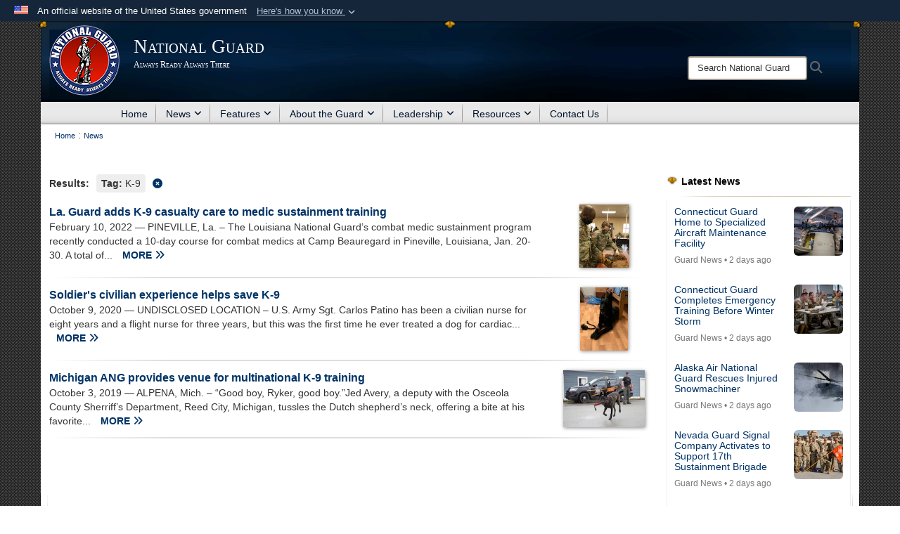

--- FILE ---
content_type: text/html; charset=utf-8
request_url: https://www.nationalguard.mil/News/Tag/64997/k-9/
body_size: 15023
content:
<!DOCTYPE html>
<html  lang="en-US">
<head id="Head"><meta content="text/html; charset=UTF-8" http-equiv="Content-Type" />
<meta name="REVISIT-AFTER" content="1 DAYS" />
<meta name="RATING" content="GENERAL" />
<meta name="RESOURCE-TYPE" content="DOCUMENT" />
<meta content="text/javascript" http-equiv="Content-Script-Type" />
<meta content="text/css" http-equiv="Content-Style-Type" />
<title>
	Guard News - The National Guard - Tag K-9
</title><meta id="MetaDescription" name="description" content="The official website of the National Guard" /><meta id="MetaKeywords" name="keywords" content="ngb, ng, guard, national guard, national guard bureau, army national guard, air national guard" /><meta id="MetaRobots" name="robots" content="INDEX, FOLLOW" /><link href="/Resources/Shared/stylesheets/dnndefault/7.0.0/default.css?cdv=3832" type="text/css" rel="stylesheet"/><link href="/DesktopModules/HTML/module.css?cdv=3832" type="text/css" rel="stylesheet"/><link href="/DesktopModules/ArticleCS/module.css?cdv=3832" type="text/css" rel="stylesheet"/><link href="/DesktopModules/ArticleCSDashboard/module.css?cdv=3832" type="text/css" rel="stylesheet"/><link href="/Desktopmodules/SharedLibrary/Plugins/Bootstrap/css/bootstrap.min.css?cdv=3832" type="text/css" rel="stylesheet"/><link href="/Portals/_default/Skins/Joint2/skin.css?cdv=3832" type="text/css" rel="stylesheet"/><link href="/Portals/_default/Containers/Joint2/container.css?cdv=3832" type="text/css" rel="stylesheet"/><link href="/Portals/31/portal.css?cdv=3832" type="text/css" rel="stylesheet"/><link href="/Desktopmodules/SharedLibrary/Plugins/Skin/SkipNav/css/skipnav.css?cdv=3832" type="text/css" rel="stylesheet"/><link href="/desktopmodules/ArticleCS/styles/Joint/style.css?cdv=3832" type="text/css" rel="stylesheet"/><link href="/Desktopmodules/SharedLibrary/Plugins/ColorBox/colorbox.css?cdv=3832" type="text/css" rel="stylesheet"/><link href="/Desktopmodules/SharedLibrary/ValidatedPlugins/font-awesome6/css/all.min.css?cdv=3832" type="text/css" rel="stylesheet"/><link href="/Desktopmodules/SharedLibrary/ValidatedPlugins/font-awesome6/css/v4-shims.min.css?cdv=3832" type="text/css" rel="stylesheet"/><script src="/Resources/libraries/jQuery/03_07_01/jquery.js?cdv=3832" type="text/javascript"></script><script src="/Resources/libraries/jQuery-Migrate/03_04_01/jquery-migrate.js?cdv=3832" type="text/javascript"></script><script src="/Resources/libraries/jQuery-UI/01_13_03/jquery-ui.min.js?cdv=3832" type="text/javascript"></script><script src="/Resources/libraries/HoverIntent/01_10_01/jquery.hoverIntent.min.js?cdv=3832" type="text/javascript"></script><link rel='icon' href='/Portals/31/favicon.ico?ver=iXLtor0suvMbtiVsz6VzPA%3d%3d' type='image/x-icon' /><meta name='host' content='DMA Public Web' /><meta name='contact' content='dma.WebSD@mail.mil' /><link rel="stylesheet" type="text/css" href="/DesktopModules/SharedLibrary/Controls/Banner/CSS/usa-banner.css" /><script  src="/Desktopmodules/SharedLibrary/Plugins/GoogleAnalytics/Universal-Federated-Analytics-8.7.js?agency=DOD&subagency=DMA&sitetopic=dma.web&dclink=true&pga4=G-6TC49H9F7J"  id="_fed_an_ua_tag" ></script><style>.skin-footer-seal {position:absolute; top:0;left:0;width:100%;height:100%;  background-image: url('/Portals/31/Department of War-Seal.png?ver=lUMQE5Ihd_0EbXFQh2tTlw%3d%3d'); }</style><meta name="viewport" content="width=device-width,initial-scale=1" /></head>
<body id="Body">

    <form method="post" action="/News/Tag/64997/k-9/" id="Form" enctype="multipart/form-data">
<div class="aspNetHidden">
<input type="hidden" name="__EVENTTARGET" id="__EVENTTARGET" value="" />
<input type="hidden" name="__EVENTARGUMENT" id="__EVENTARGUMENT" value="" />
<input type="hidden" name="__VIEWSTATE" id="__VIEWSTATE" value="SnhmfRrweikpHUxRxabOEUt+8cIaemYdCh0QlgoghzfGdg2qrqfYuDuAxdNdtQiJMP0IBAMtPcLyaZxVHeUZSAaTFa9e/K5D5r074gthxXMc3R8Oe8wBwIM0CsEyJf1ffa8swvBfQBnTZkPcamzaTjmEjC28qSPobMt0zDq8+VmZlWu6c1Vdyd79QiJmEk4hf5PQ9BeMBVp1rTMVFNJ82PRW61QKjq/D9gk9zkQ4hQw6r2XEpet2rUZeGDQ+LdcGQcZxTNWtD6hVcfHotHfqJ5LmfZgMXsMSRiF9PiUPJgkuYQ0mk+VIM2wwxjfdMR93XH3m0erpIbM66lZTPb6QI8VO1lBthl42iIIMMsYQy6mnOlFredpimqhW9Duo8t8RxXE4IkXNksLC4cR2wm/MlXtQyXnnd6yl60q6F6cyHwEB+434cwKgDbhHbjgY7F+zJCiUCwakn35g4RBP2PdCoGH/N1GRWTP6jix8t/AxEa7EuQFslgewINyXX8S23AUZ0O3/KVm919ScIiy/AdZGqdGUmV35NJq1N1e8H8FKeWJeXPaf86oisGdqaN9DgP0U4tYJHAj4LYylR1ZyRbwJfDz3XmYgY5KSqQavAm5uuus7zP7dxGFrCY958tCVJk8/EPnHyuD7U4ITYC6Ov/U2Jyr/xMZw0CHM9lUvmtssjF3T2pz86srYEgn+94xIpHGxn1LWcq5UC9rPKfGCTxmxMspYar8j/s0FxoX2XshynbLOLzCBtCQuzfkp0j1f9JVwYmYA2MgXINLZ/8LUqBLvYRZillW4zpb/J7epBFIH6xxqD54+3gwbEffPp0cxqHDn8/Ual/XK45/ATi6kU2hE4IoXCAThaREs1TRp9n7EIyD25MBgqFsJmHelwyRtpy5tz8IfTu9GvCgoRr2PO6Jlf4SkpVWeWIZfoDTwd4m9Dmmew6WeywfwgqB+4z/RyZWcJCJNH8iHoDD1z/srmNLy5JDcyFzLkKaAzTIzu0E+DXUQoJZcMkY5dLgLV2YjW9mrhsWnx88VmICMMG2xhnWEqFblEsPhqynSo/HP7pmZU6ltFq5ozT6sIJl3L9B7V+l97eMnx9nGgq6hj8wkrNcZL0wJ9YOmTNP8Nce4qjO4xHclfaZkZ747U8EkKlER1zIwpZFjjBes9OvF8YfWAFvJ29XxyEuvjOCVHavEYuUWr4tiXdRGQp474CHgdoT/F9/IFztoFlM0BtHHTGCNbpz1/8PT0CPnAK7AWgrTv8D8MIeubFP9JtJ72f1ru2cR0Vg+34hGQGISEgXioy2t3CVyZfgIW6+Sa+TcaCbfQ0NbRUtt2iBTfPR0VTlDH0RsRbICTtzdEa0jQXagizugnqGaOJ+SMcbyCSZmiqjmNm6sF4No9a0oWi5sSctzoB6JeCQ75FLW8I6/vyUl28XiOMikHGABXCuWE3nXEbYFDlDgRQtOLXWp6oit0xv5ylGF2lrY9JNseXjFyzZkWAt6GUHpEJ6ktaRVPuOZnZGpyFVuXDu6gelz6j9QRnxfn8WRIhAYCFVHIB4mWhPuA5IooqLYRWtJUnnGQA4GazIXpuZzP4+gwrHFUX2T/fW90f95yIovC4OieuO+J/c08XxaSZhseOt9g3KnSt981WB0bTKACSNXbr+ORJ98+sFxRrf3cHRgtS79m4ANAx02w7odbmfj8GGC16+StY6mPxanjQvbXUYhq/EGcJXF6aqnEwCkYxWA39As9F13U8BEzPV7IAAsZ64zNtNRUVRsmv04gtwCgzzC1gLpSF1knkk2QgQD5qSP9x35rcxAarf+eDV4CV/v6EEBOWg/47KB2VXajeMovFHGkE4Tf2VaqSAIrARwbOLQymwjfXLWeus23ke5Ksaj70BTJDGsALSBwrVGuUKIDJX4R/h5YqlEBfITkSboO0W2RgcT+6EqLDMofHlToZmSD1nhl30vNWRYZsIW0VNIJf3r/CDl5yI8BEoUsGaj8qVMlrnItXlKh6NGm8fUzmd0YePnRk3MZoPniue9TPJot74WF9NGBZ3d+4uyxjy4l1EtIK90KXLln54IhvhplDpkKv36FCSf/Biu6tp7v6nmwFXnwOkUWAkcyJJTc6hvQOR2ObikIwT4G4pZOO78k4UiRFiiHsvdzysmimnr7u5VeYrNL4XDIc8h7adZa+RIszM4/s3Z/lD0my7hTaxvgKMeh9OK8hQhE/bEgcFMGqc74b27ASK01ziUGUIm4YTcNb26AKc/5rmdzWHwygU1OA2HkxcLcWXTCKoHHObv9pf9QlGj6085eMgK7W1k8+L1pvyJTpza4EZh+mW0PWiw1ZcLhJ828h9Wcg7indWuZ+w3IjZ9Z1tDydCl17YTKXLG53j/3NuQRT2q266D31uJEdE5Uxh919m6t6i6F0Y3IDzXAgczmWW44JzdVS+aRZYRRE9I+bPezz+ZeWILWGb6D/NCgBM3cb/PMV7oL17hFuB0i12qQ0iid4Cl6Yg0Auzb5K95b8eiR3nxC19qtmjIQP36GhWJv4+6C2uol3GeGv/SuJUdZ8qxGMsjK9kI19whklff6ipLVo6A1WugQzB3gsAfdOUCS2ZhfdEOoastYohvx1QadwSrEPaXDesh1l5nMMug8edvtN7Z0CvHfrezN2k4g0g/LGXkQi8zhNGevMXk/V9FfXgu/u/obgGTtFJYjVAs9kyE1FM2ZVFQWDsTuxA4Pc7/xKl+ZTWhde3qGH4o8wScBTwwx7L2NpsLOVAavroeL+LKBLzGrqrTrv+D0skjR3O/q6RksgnulsazQMmk5osAFC17N8daNkNrN7zc5SHYl0K9hs46bl4aRwsceCfD5e9cWOQqQynKSf57KANTKWmcEHSTBN007k5ImCw831IVFH99/+9lc1QR6Ussw/yy5gGGnAOdlG0U6jQ8GZ+ferO8vn6DKGwW1z23zEIzIV/CVtXadBpdQrAFm32nTPJZEMu0xXydM4mosNXAaFIJdWqGnCb/hQXtVQZLpz5XBpKd69Ow5/FWoRuCz/2f0x9ZntGWF/T7EM/drONyVTXU0jj6RQYVfsVy/FzeoBfu6sNmfJ8Esr53f5SKnwMgu3nG0x7iWgav3E6B2lCskNt9xOw0x6Mdq/Aa3uLSxWXrpNjfcrd6eP0NXxF00fANlk+tv1iQRk5M8Ti5HUdip5/bF0VnwT1Qr311rB8jo7neVzxfz7+TCg/pVJ4GmTPQtPXOilT/G8plgHs0GwwzFSsBN3h1jQpNy5Jl3r7YeZe8A/pNCUOnhOGrS0rExE4OGA9NH/ZH8gE6DqH+cjAR8Q==" />
</div>

<script type="text/javascript">
//<![CDATA[
var theForm = document.forms['Form'];
if (!theForm) {
    theForm = document.Form;
}
function __doPostBack(eventTarget, eventArgument) {
    if (!theForm.onsubmit || (theForm.onsubmit() != false)) {
        theForm.__EVENTTARGET.value = eventTarget;
        theForm.__EVENTARGUMENT.value = eventArgument;
        theForm.submit();
    }
}
//]]>
</script>


<script src="/WebResource.axd?d=pynGkmcFUV1pswBILeESv_91IpEyaU3xMdWwhFdAnPR3nB6bR1eh97lRPJI1&amp;t=638901627720898773" type="text/javascript"></script>


<script src="/ScriptResource.axd?d=NJmAwtEo3Ip9scJEP8y_hpb54pqFC3jsQli8UE1yQCrVaLglUP5MbKgfIIjJv3wicfaooq36BSZ3CCyUXy-aMXZh2qNoBNx8nSOAICspgcRvADtMfFRYSznRHmPbBLvsFBwY1g2&amp;t=32e5dfca" type="text/javascript"></script>
<script src="/ScriptResource.axd?d=dwY9oWetJoJlayDaFM32DTUrSd0WVSCD1Vt0pkCmaa-1r6m262SS9JLB28eMHNQoRArrTNWfoUBVeEJO6mWX-8fIiN5ijp9LzQj4Lydm79KmmGQx0T726_G7n1MNkhnzZ43o7mbbm398fopY0&amp;t=32e5dfca" type="text/javascript"></script>
<div class="aspNetHidden">

	<input type="hidden" name="__VIEWSTATEGENERATOR" id="__VIEWSTATEGENERATOR" value="CA0B0334" />
	<input type="hidden" name="__VIEWSTATEENCRYPTED" id="__VIEWSTATEENCRYPTED" value="" />
	<input type="hidden" name="__EVENTVALIDATION" id="__EVENTVALIDATION" value="pvNOkb80SuvlSngJwEHztls8qTyIXu4zNsHIRbYXkiK6OJIMwE12wKSszGh6NkJ4l84gXyHrO2wVJ/Ak97Pn4+BxfFdmQiZEu90IA/U1IeA5oMHD" />
</div><script src="/js/dnn.js?cdv=3832" type="text/javascript"></script><script src="/js/dnn.modalpopup.js?cdv=3832" type="text/javascript"></script><script src="/Portals/_default/Skins/Joint2/resources/js/skin.js?cdv=3832" type="text/javascript"></script><script src="/js/dnncore.js?cdv=3832" type="text/javascript"></script><script src="/Desktopmodules/SharedLibrary/Plugins/Mobile-Detect/mobile-detect.min.js?cdv=3832" type="text/javascript"></script><script src="/DesktopModules/ArticleCS/Resources/ArticleCS/js/ArticleCS.js?cdv=3832" type="text/javascript"></script><script src="/Desktopmodules/SharedLibrary/Plugins/ColorBox/jquery.colorbox.js?cdv=3832" type="text/javascript"></script><script src="/js/dnn.servicesframework.js?cdv=3832" type="text/javascript"></script><script src="/Desktopmodules/SharedLibrary/Plugins/Skin/js/common.js?cdv=3832" type="text/javascript"></script><script src="/Desktopmodules/SharedLibrary/Plugins/image-set-polyfill/image-set-polyfill.js?cdv=3832" type="text/javascript"></script>
<script type="text/javascript">
//<![CDATA[
Sys.WebForms.PageRequestManager._initialize('ScriptManager', 'Form', ['tdnn$ctr7964$Article$desktopmodules_articlecs_article_ascx$UpdatePanel1','dnn_ctr7964_Article_desktopmodules_articlecs_article_ascx_UpdatePanel1'], [], [], 3600, '');
//]]>
</script>

        
        
        


<!--CDF(Javascript|/Portals/_default/Skins/Joint2/resources/js/skin.js?cdv=3832|DnnBodyProvider|100)-->


<script type="text/javascript">
$('#personaBar-iframe').load(function() {$('#personaBar-iframe').contents().find("head").append($("<style type='text/css'>.personabar .personabarLogo {}</style>")); });
</script>
<div id="dnn_ctl04_header_banner_container" class="header_banner_container">
    <span class="header_banner_inner">
        <div class="header_banner_flag">
            An official website of the United States government 
        <div class="header_banner_accordion" tabindex="0" role="button" aria-expanded="false"><u>Here's how you know 
        <span class="expand-more-container"><svg xmlns="http://www.w3.org/2000/svg" height="24" viewBox="0 0 24 24" width="24">
                <path d="M0 0h24v24H0z" fill="none" />
                <path class="expand-more" d="M16.59 8.59L12 13.17 7.41 8.59 6 10l6 6 6-6z" />
            </svg></span></u></div>
        </div>
        <div class="header_banner_panel" style="">
            <div class="header_banner_panel_item">
                <span class="header_banner_dotgov"></span>
                <div id="dnn_ctl04_bannerContentLeft" class="header_banner_content"><p class="banner-contentLeft-text"><strong> Official websites use .mil </strong></p>A <strong>.mil</strong> website belongs to an official U.S. Department of Defense organization in the United States.</div>
            </div>
            <div class="header_banner_panel_item https">
                <span class="header_banner_https"></span>
                <div id="dnn_ctl04_bannerContentRight" class="header_banner_content"><p class="banner-contentRight-text"><strong>Secure .mil websites use HTTPS</strong></p><div> A <strong>lock (<span class='header_banner_icon_lock'><svg xmlns = 'http://www.w3.org/2000/svg' width='52' height='64' viewBox='0 0 52 64'><title>lock </title><path class='icon_lock' fill-rule='evenodd' d='M26 0c10.493 0 19 8.507 19 19v9h3a4 4 0 0 1 4 4v28a4 4 0 0 1-4 4H4a4 4 0 0 1-4-4V32a4 4 0 0 1 4-4h3v-9C7 8.507 15.507 0 26 0zm0 8c-5.979 0-10.843 4.77-10.996 10.712L15 19v9h22v-9c0-6.075-4.925-11-11-11z' /> </svg></span>)</strong> or <strong> https://</strong> means you’ve safely connected to the .mil website. Share sensitive information only on official, secure websites.</div></div>
            </div>

        </div>
    </span>
</div><style> .header_banner_container{ background-color: #15263b; color: #FFF; } .icon_lock { fill: #FFF;} .header_banner_container .header_banner_content .banner-contentLeft-text, .header_banner_container .header_banner_content .banner-contentRight-text { color: #FFF;} </style>
<script type="text/javascript">

jQuery(document).ready(function() {
initializeSkin();
});

</script>

<script type="text/javascript">
var skinvars = {"SiteName":"National Guard","SiteShortName":"National Guard","SiteSubTitle":"Always Ready Always There","aid":"nationalguard","IsSecureConnection":true,"IsBackEnd":false,"DisableShrink":false,"IsAuthenticated":false,"SearchDomain":"search.usa.gov","SiteUrl":"https://www.nationalguard.mil/","LastLogin":null,"IsLastLoginFail":false,"IncludePiwik":false,"PiwikSiteID":-1,"SocialLinks":{"Facebook":{"Url":"http://www.facebook.com/TheNationalGuard","Window":"_blank","Relationship":"noopener"},"Twitter":{"Url":"http://twitter.com/#!/USNationalGuard","Window":"_blank","Relationship":"noopener"},"YouTube":{"Url":"https://www.youtube.com/user/TheNationalGuard","Window":"_blank","Relationship":"noopener"},"Flickr":{"Url":"http://www.flickr.com/photos/TheNationalGuard","Window":"_blank","Relationship":"noopener"},"Pintrest":{"Url":"","Window":"_blank","Relationship":"noopener"},"Instagram":{"Url":"https://www.instagram.com/us.nationalguard/","Window":"_blank","Relationship":"noopener"},"Blog":{"Url":"","Window":"_blank","Relationship":"noopener"},"RSS":{"Url":"","Window":"_blank","Relationship":"noopener"},"Podcast":{"Url":"","Window":"_blank","Relationship":"noopener"},"Email":{"Url":"","Window":"","Relationship":""},"LinkedIn":{"Url":"","Window":"","Relationship":""},"Snapchat":{"Url":"","Window":"","Relationship":null}},"SiteLinks":null,"LogoffTimeout":10500000,"SiteAltLogoText":""};
</script>
<script type="application/ld+json">{"@context":"http://schema.org","@type":"Organization","logo":"https://www.nationalguard.mil/Portals/31/Images/ng-seal-100px.png?ver=-moB4lJJKI-S1cDnzaUlfw%3d%3d","name":"National Guard","url":"https://www.nationalguard.mil/","sameAs":["http://www.facebook.com/TheNationalGuard","http://twitter.com/#!/USNationalGuard","https://www.instagram.com/us.nationalguard/","https://www.youtube.com/user/TheNationalGuard"]}</script><style type="text/css"></style>



<div class="wrapper container nopad">
    

<div id="skip-link-holder"><a id="skip-link" href="#skip-target">Skip to main content (Press Enter).</a></div>
<header id="header">
    <div class="container nopad skin-header-background">
        <div class="container skin-header">
            <button type="button" class="navbar-toggle pull-left skin-nav-toggle" data-toggle="collapse" data-target=".navbar-collapse">
                <span class="sr-only">Toggle navigation</span>
                <span class="fa fa-bars"></span>
            </button>
            
            <div class="skin-logo">
                
                <a href="https://www.nationalguard.mil/" target="" rel="">
                
                    <img src="/Portals/31/Images/ng-seal-100px.png?ver=-moB4lJJKI-S1cDnzaUlfw%3d%3d" alt="National Guard"  title="National Guard"  style="max-height: 100%" class="img-responsive" />
                
                </a>
                
            </div>
            
            
            <div class="skin-title">
                    <div class="hidden-xs">
                        
                        <span class="title-text withsub">National Guard</span>
                        <span class="subtitle-text">Always Ready Always There</span>
                        
                    </div>
                    <div class="visible-xs">
                        <span class="title-text">National Guard</span>
                    </div>
            </div>
            
            <div class="skin-header-right">
                <div class="social hidden-xs">
                    <ul class=""><li class=""><a href="https://ngb.dod.afpims.mil/" target="_blank" rel="noopener noreferrer" aria-label=" opens in a new window"></a></li></ul>
                </div>
                <div class="skin-search">
                    <div class="desktop-search hidden-xs">
                        <label for="desktopSearch" class="visuallyhidden">Search National Guard: </label>
                        <input type="text" name="desktopSearch" class="skin-search-input usagov-search-autocomplete" maxlength="255" aria-label="Search" title="Search National Guard" />
                        <a class="skin-search-go" href="#" title="Search"><span class="fa fa-search fa-lg"></span>
                            <span class="sr-only">Search</span>
                        </a>
                    </div>
                    <div class="mobile-search visible-xs pull-right">
                        <a class="mobile-search-link" href="#" title="Search"><span class="search-icon fa closed fa-lg"></span>
                            <span class="sr-only">Search</span>
                        </a>
                        <div class="mobile-search-popup">
                            <label for="mobileSearch" class="visuallyhidden">Search National Guard: </label>
                            <input type="text" name="mobileSearch" class="skin-search-input usagov-search-autocomplete" maxlength="255" aria-label="Search" title="Search National Guard" />
                            <a class="skin-search-go" href="#" title="Search"><span class="fa fa-search fa-inverse fa-lg"></span>
                                <span class="sr-only">Search</span>
                            </a>
                        </div>
                    </div>
                </div>
            </div>
        </div>
    </div>
    <div class="navbar-collapse nav-main-collapse collapse otnav nopad">
        <div class="container nopad menu">
            <nav class="nav-main">
<ul class="nav nav-main" id="main-nav">
	    
    <li class=" top-level ">
    
        <a href="https://www.nationalguard.mil/"  tabindex="0" >Home
		</a>
    
    </li>

    <li class="dropdown  top-level active">
    
        <a href="https://www.nationalguard.mil/News/"  tabindex="0" aria-expanded="false">News<span class="fa fa-sm fa-angle-down"></span>
		</a>
    
        <ul class="dropdown-menu">
        
    <li class=" dm  ">
    
	    <a href="https://www.nationalguard.mil/News/Press-Releases/"  style="display:flex;align-items:center" tabindex="0" >Press Releases
        </a>    
    
    </li>

    <li class=" dm  ">
    
	    <a href="https://www.nationalguard.mil/News/"  style="display:flex;align-items:center" tabindex="0" >Guard News
        </a>    
    
    </li>

    <li class=" dm  ">
    
	    <a href="https://www.nationalguard.mil/News/Overseas-Operations/"  style="display:flex;align-items:center" tabindex="0" >Overseas Operations
        </a>    
    
    </li>

    <li class=" dm  ">
    
	    <a href="https://www.nationalguard.mil/News/State-Partnership-Program/"  style="display:flex;align-items:center" tabindex="0" >State Partnership Program
        </a>    
    
    </li>

    <li class=" dm  ">
    
	    <a href="https://www.nationalguard.mil/News/News-Features/"  style="display:flex;align-items:center" tabindex="0" >News Features
        </a>    
    
    </li>

    <li class=" dm  ">
    
	    <a href="https://www.nationalguard.mil/News/RSS-Feeds/"  style="display:flex;align-items:center" tabindex="0" >RSS Feeds
        </a>    
    
    </li>

    <li class=" dm  ">
    
	    <a href="https://www.nationalguard.mil/News/Transcripts/"  style="display:flex;align-items:center" tabindex="0" >Transcripts
        </a>    
    
    </li>

        </ul>
    
    </li>

    <li class="dropdown  top-level ">
    
        <a href="https://www.nationalguard.mil/Features/"  tabindex="0" aria-expanded="false">Features<span class="fa fa-sm fa-angle-down"></span>
		</a>
    
        <ul class="dropdown-menu">
        
    <li class=" dm  ">
    
	    <a href="https://www.nationalguard.mil/Features/"  style="display:flex;align-items:center" tabindex="0" >Features by Year
        </a>    
    
    </li>

    <li class=" dm  ">
    
	    <a href="https://www.nationalguard.mil/Features/Posture-Statement/"  style="display:flex;align-items:center" tabindex="0" >Posture Statement
        </a>    
    
    </li>

    <li class=" dm  ">
    
	    <a href="https://www.nationalguard.mil/Leadership/Joint-Staff/J-5/International-Affairs-Division/State-Partnership-Program/"  style="display:flex;align-items:center" tabindex="0" >State Partnership Program
        </a>    
    
    </li>

        </ul>
    
    </li>

    <li class="dropdown  top-level ">
    
        <a href="https://www.nationalguard.mil/About-the-Guard/"  tabindex="0" aria-expanded="false">About the Guard<span class="fa fa-sm fa-angle-down"></span>
		</a>
    
        <ul class="dropdown-menu">
        
    <li class=" dm  ">
    
	    <a href="https://www.nationalguard.mil/About-the-Guard/How-We-Began/"  style="display:flex;align-items:center" tabindex="0" >How We Began
        </a>    
    
    </li>

    <li class=" dm  ">
    
	    <a href="https://www.nationalguard.mil/About-the-Guard/Air-National-Guard/"  style="display:flex;align-items:center" tabindex="0" >Air National Guard
        </a>    
    
    </li>

    <li class=" dm dropdown ">
    
	    <a href="https://www.nationalguard.mil/About-the-Guard/Army-National-Guard/"  style="display:flex;align-items:center" tabindex="0" aria-expanded="false">Army National Guard<span class="fa fa-sm fa-angle-right"></span>
        </a>    
    
        <ul class="dropdown-menu">
        
    <li class=" dm  ">
    
	    <a href="https://www.nationalguard.mil/About-the-Guard/Army-National-Guard/DEERS-Soldier-Journey/"  style="display:flex;align-items:center" tabindex="0" >DEERS Soldier Journey
        </a>    
    
    </li>

        </ul>
    
    </li>

    <li class=" dm  ">
    
	    <a href="https://www.nationalguard.mil/About-the-Guard/History-and-Heritage/"  style="display:flex;align-items:center" tabindex="0" >History and Heritage
        </a>    
    
    </li>

    <li class=" dm  ">
    
	    <a href="https://www.nationalguard.mil/About-the-Guard/I-am-the-Guard/"  style="display:flex;align-items:center" tabindex="0" >I am the Guard
        </a>    
    
    </li>

    <li class=" dm  ">
    
	    <a href="https://www.nationalguard.mil/About-the-Guard/NGB-Official-March/"  style="display:flex;align-items:center" tabindex="0" >NGB Official March
        </a>    
    
    </li>

        </ul>
    
    </li>

    <li class="dropdown  top-level ">
    
        <a href="https://www.nationalguard.mil/Leadership/CNGB/"  tabindex="0" aria-expanded="false">Leadership<span class="fa fa-sm fa-angle-down"></span>
		</a>
    
        <ul class="dropdown-menu">
        
    <li class=" dm  ">
    
	    <a href="https://www.nationalguard.mil/Leadership/CNGB/"  style="display:flex;align-items:center" tabindex="0" >CNGB
        </a>    
    
    </li>

    <li class=" dm  ">
    
	    <a href="https://www.nationalguard.mil/Leadership/VCNGB/"  style="display:flex;align-items:center" tabindex="0" >VCNGB
        </a>    
    
    </li>

    <li class=" dm  ">
    
	    <a href="https://www.nationalguard.mil/Leadership/SEA/"  style="display:flex;align-items:center" tabindex="0" >SEA
        </a>    
    
    </li>

    <li class=" dm  ">
    
	    <a href="https://www.nationalguard.mil/Leadership/DANG/"  style="display:flex;align-items:center" tabindex="0" >DANG
        </a>    
    
    </li>

    <li class=" dm  ">
    
	    <a href="https://www.nationalguard.mil/Leadership/DARNG/"  style="display:flex;align-items:center" tabindex="0" >DARNG
        </a>    
    
    </li>

    <li class=" dm dropdown ">
    
	    <a href="https://www.nationalguard.mil/Leadership/Joint-Staff/"  style="display:flex;align-items:center" tabindex="0" aria-expanded="false">Joint Staff<span class="fa fa-sm fa-angle-right"></span>
        </a>    
    
        <ul class="dropdown-menu">
        
    <li class=" dm  ">
    
	    <a href="https://www.nationalguard.mil/Leadership/Joint-Staff/J-1/"  style="display:flex;align-items:center" tabindex="0" >J-1
        </a>    
    
    </li>

    <li class=" dm  ">
    
	    <a href="https://www.nationalguard.mil/Leadership/Joint-Staff/J-2/"  style="display:flex;align-items:center" tabindex="0" >J-2
        </a>    
    
    </li>

    <li class=" dm  ">
    
	    <a href="https://www.nationalguard.mil/Leadership/Joint-Staff/J-3/"  style="display:flex;align-items:center" tabindex="0" >J-3
        </a>    
    
    </li>

    <li class=" dm  ">
    
	    <a href="https://www.nationalguard.mil/Leadership/Joint-Staff/J-4/"  style="display:flex;align-items:center" tabindex="0" >J-4
        </a>    
    
    </li>

    <li class=" dm  ">
    
	    <a href="https://www.nationalguard.mil/Leadership/Joint-Staff/J-5/"  style="display:flex;align-items:center" tabindex="0" >J-5
        </a>    
    
    </li>

    <li class=" dm  ">
    
	    <a href="https://www.nationalguard.mil/Leadership/Joint-Staff/J-6/"  style="display:flex;align-items:center" tabindex="0" >J-6
        </a>    
    
    </li>

    <li class=" dm  ">
    
	    <a href="https://www.nationalguard.mil/Leadership/Joint-Staff/J-7/"  style="display:flex;align-items:center" tabindex="0" >J-7
        </a>    
    
    </li>

    <li class=" dm dropdown ">
    
	    <a href="https://www.nationalguard.mil/Leadership/Joint-Staff/J-8/"  style="display:flex;align-items:center" tabindex="0" aria-expanded="false">J-8<span class="fa fa-sm fa-angle-right"></span>
        </a>    
    
        <ul class="dropdown-menu">
        
    <li class=" dm  ">
    
	    <a href="https://www.nationalguard.mil/Leadership/Joint-Staff/J-8/Innovation/"  style="display:flex;align-items:center" tabindex="0" >Innovation
        </a>    
    
    </li>

        </ul>
    
    </li>

    <li class=" dm dropdown ">
    
	    <a href="https://www.nationalguard.mil/Leadership/Joint-Staff/Personal-Staff/"  style="display:flex;align-items:center" tabindex="0" aria-expanded="false">Personal Staff<span class="fa fa-sm fa-angle-right"></span>
        </a>    
    
        <ul class="dropdown-menu">
        
    <li class=" dm  ">
    
	    <a href="https://www.nationalguard.mil/Leadership/Joint-Staff/Personal-Staff/Inspector-General/"  style="display:flex;align-items:center" tabindex="0" >Inspector General
        </a>    
    
    </li>

    <li class=" dm dropdown ">
    
	    <a href="https://www.nationalguard.mil/Leadership/Joint-Staff/Personal-Staff/General-Counsel/"  style="display:flex;align-items:center" tabindex="0" aria-expanded="false">General Counsel<span class="fa fa-sm fa-angle-right"></span>
        </a>    
    
        <ul class="dropdown-menu">
        
    <li class=" dm  ">
    
	    <a href="https://www.nationalguard.mil/Leadership/Joint-Staff/Personal-Staff/General-Counsel/National-Guard-Alternative-Dispute-Resolution/"  style="display:flex;align-items:center" tabindex="0" >National Guard Alternative Dispute Resolution
        </a>    
    
    </li>

        </ul>
    
    </li>

    <li class=" dm  ">
    
	    <a href="https://www.nationalguard.mil/Leadership/Joint-Staff/Personal-Staff/Public-Affairs/"  style="display:flex;align-items:center" tabindex="0" >Public Affairs
        </a>    
    
    </li>

    <li class=" dm  ">
    
	    <a href="https://www.nationalguard.mil/Leadership/Joint-Staff/Personal-Staff/Executive-Support-Services/"  style="display:flex;align-items:center" tabindex="0" >Executive Support Services
        </a>    
    
    </li>

    <li class=" dm  ">
    
	    <a href="https://www.nationalguard.mil/Leadership/Joint-Staff/Personal-Staff/Legislative-Liaison/"  style="display:flex;align-items:center" tabindex="0" >Legislative Liaison
        </a>    
    
    </li>

        </ul>
    
    </li>

    <li class=" dm dropdown ">
    
	    <a href="https://www.nationalguard.mil/Leadership/Joint-Staff/Special-Staff/"  style="display:flex;align-items:center" tabindex="0" aria-expanded="false">Special Staff<span class="fa fa-sm fa-angle-right"></span>
        </a>    
    
        <ul class="dropdown-menu">
        
    <li class=" dm  ">
    
	    <a href="https://www.nationalguard.mil/Leadership/Joint-Staff/Special-Staff/National-Guard-Office-of-Special-Victims-Counsel/"  style="display:flex;align-items:center" tabindex="0" >National Guard Office of Special Victims&#39; Counsel
        </a>    
    
    </li>

    <li class=" dm  ">
    
	    <a href="https://www.nationalguard.mil/Leadership/Joint-Staff/Special-Staff/Office-of-the-Provost-Marshal/"  style="display:flex;align-items:center" tabindex="0" >Office of the Provost Marshal
        </a>    
    
    </li>

    <li class=" dm  ">
    
	    <a href="https://www.nationalguard.mil/Leadership/Joint-Staff/Special-Staff/Office-of-the-Joint-Surgeon/"  style="display:flex;align-items:center" tabindex="0" >Office of the Joint Surgeon
        </a>    
    
    </li>

    <li class=" dm  ">
    
	    <a href="https://www.nationalguard.mil/Leadership/Joint-Staff/Special-Staff/Director-of-Acquisitions/"  style="display:flex;align-items:center" tabindex="0" >Director of Acquisitions
        </a>    
    
    </li>

    <li class=" dm  ">
    
	    <a href="https://www.nationalguard.mil/Leadership/Joint-Staff/Special-Staff/Small-Business-Programs/"  style="display:flex;align-items:center" tabindex="0" >Small Business Programs
        </a>    
    
    </li>

    <li class=" dm  ">
    
	    <a href="https://www.nationalguard.mil/Leadership/Joint-Staff/Special-Staff/Office-of-the-Joint-Chaplain/"  style="display:flex;align-items:center" tabindex="0" >Office of the Joint Chaplain
        </a>    
    
    </li>

    <li class=" dm  ">
    
	    <a href="https://www.nationalguard.mil/Leadership/Joint-Staff/Special-Staff/Senior-Leader-Management-Office/"  style="display:flex;align-items:center" tabindex="0" >Senior Leader Management Office
        </a>    
    
    </li>

    <li class=" dm  ">
    
	    <a href="https://www.nationalguard.mil/Leadership/Joint-Staff/Special-Staff/Equal-Opportunity-Compliance/"  style="display:flex;align-items:center" tabindex="0" >Equal Opportunity Compliance
        </a>    
    
    </li>

        </ul>
    
    </li>

    <li class=" dm  ">
    
	    <a href="https://www.nationalguard.mil/Leadership/Joint-Staff/Comptroller/"  style="display:flex;align-items:center" tabindex="0" >Comptroller
        </a>    
    
    </li>

        </ul>
    
    </li>

        </ul>
    
    </li>

    <li class="dropdown  top-level ">
    
        <a href="javascript:void(0)" class="dropdown-toggle">Resources<span class="fa fa-sm fa-angle-down"></span>
</a>    
        <ul class="dropdown-menu">
        
    <li class=" dm  ">
    
	    <a href="/LinkClick.aspx?fileticket=JeTCXLMCx84%3d&amp;tabid=33726&amp;portalid=31" target="_blank" rel="noopeneer noreferrer" style="display:flex;align-items:center" tabindex="0" >National Defense Strategy Implementation Guidance
        </a>    
    
    </li>

    <li class=" dm  ">
    
	    <a href="https://www.nationalguard.mil/Leadership/Joint-Staff/Personal-Staff/Public-Affairs/Community-Engagement/"  style="display:flex;align-items:center" tabindex="0" >Community Engagement
        </a>    
    
    </li>

    <li class=" dm  ">
    
	    <a href="https://www.nationalguard.mil/Resources/FOIA/"  style="display:flex;align-items:center" tabindex="0" >FOIA
        </a>    
    
    </li>

    <li class=" dm  ">
    
	    <a href="https://www.nationalguard.mil/Resources/Fact-Sheets/"  style="display:flex;align-items:center" tabindex="0" >Fact Sheets
        </a>    
    
    </li>

    <li class=" dm  ">
    
	    <a href="https://www.nationalguard.mil/Resources/Helpful-Links/"  style="display:flex;align-items:center" tabindex="0" >Helpful Links
        </a>    
    
    </li>

    <li class=" dm dropdown ">
    
		<a  href="javascript:void(0)" style="display:flex;align-items:center">Image Gallery<span class="fa fa-sm fa-angle-right"></span>
		</a>
    
        <ul class="dropdown-menu">
        
    <li class=" dm  ">
    
	    <a href="https://www.nationalguard.mil/Resources/Image-Gallery/News-Images/"  style="display:flex;align-items:center" tabindex="0" >News Images
        </a>    
    
    </li>

    <li class=" dm  ">
    
	    <a href="https://www.nationalguard.mil/Resources/Image-Gallery/Graphics/"  style="display:flex;align-items:center" tabindex="0" >Graphics
        </a>    
    
    </li>

    <li class=" dm  ">
    
	    <a href="https://www.nationalguard.mil/Resources/Image-Gallery/Historical-Paintings/"  style="display:flex;align-items:center" tabindex="0" >Historical Paintings
        </a>    
    
    </li>

        </ul>
    
    </li>

    <li class=" dm  ">
    
	    <a href="https://www.nationalguard.mil/Leadership/Joint-Staff/Personal-Staff/Legislative-Liaison/"  style="display:flex;align-items:center" tabindex="0" >Legislative Liaison
        </a>    
    
    </li>

    <li class=" dm  ">
    
	    <a href="https://www.nationalguard.mil/Leadership/Joint-Staff/Special-Staff/Small-Business-Programs/"  style="display:flex;align-items:center" tabindex="0" >Small Business Programs
        </a>    
    
    </li>

    <li class=" dm  ">
    
	    <a href="https://www.nationalguard.mil/Resources/Social-Media/Directory/"  style="display:flex;align-items:center" tabindex="0" >Social Media
        </a>    
    
    </li>

    <li class=" dm  ">
    
	    <a href="https://www.nationalguard.mil/Resources/State-Websites/"  style="display:flex;align-items:center" tabindex="0" >State Websites
        </a>    
    
    </li>

    <li class=" dm dropdown ">
    
	    <a href="https://www.nationalguard.mil/Resources/Videos/"  style="display:flex;align-items:center" tabindex="0" aria-expanded="false">Videos<span class="fa fa-sm fa-angle-right"></span>
        </a>    
    
        <ul class="dropdown-menu">
        
    <li class=" dm  ">
    
	    <a href="https://www.nationalguard.mil/Resources/Videos/Featured-Videos/"  style="display:flex;align-items:center" tabindex="0" >Featured Videos
        </a>    
    
    </li>

    <li class=" dm  ">
    
	    <a href="https://www.nationalguard.mil/Resources/Videos/On-Every-Front/"  style="display:flex;align-items:center" tabindex="0" >On Every Front
        </a>    
    
    </li>

    <li class=" dm  ">
    
	    <a href="https://www.nationalguard.mil/Resources/Videos/2019-Videos/"  style="display:flex;align-items:center" tabindex="0" >2019 Videos
        </a>    
    
    </li>

    <li class=" dm  ">
    
	    <a href="https://www.nationalguard.mil/Resources/Videos/2020-Videos/"  style="display:flex;align-items:center" tabindex="0" >2020 Videos
        </a>    
    
    </li>

    <li class=" dm  ">
    
	    <a href="https://www.nationalguard.mil/Resources/Videos/2021-Videos/"  style="display:flex;align-items:center" tabindex="0" >2021 Videos
        </a>    
    
    </li>

        </ul>
    
    </li>

    <li class=" dm  ">
    
	    <a href="https://www.nationalguard.mil/Resources/Suicide-Prevention/"  style="display:flex;align-items:center" tabindex="0" >Suicide Prevention
        </a>    
    
    </li>

    <li class=" dm  ">
    
	    <a href="https://www.militaryonesource.mil/national-guard" target="_blank" rel="noopeneer noreferrer" style="display:flex;align-items:center" tabindex="0" >Family Programs
        </a>    
    
    </li>

    <li class=" dm  ">
    
	    <a href="https://www.nationalguard.mil/Environmental/"  style="display:flex;align-items:center" tabindex="0" >Environmental
        </a>    
    
    </li>

    <li class=" dm  ">
    
	    <a href="https://www.nationalguard.mil/Resources/Trial-Defense-Service/"  style="display:flex;align-items:center" tabindex="0" >Trial Defense Service
        </a>    
    
    </li>

    <li class=" dm  ">
    
	    <a href="https://www.nationalguard.mil/Resources/Holistic-Wellness-Challenge/"  style="display:flex;align-items:center" tabindex="0" >Holistic Wellness Challenge
        </a>    
    
    </li>

    <li class=" dm  ">
    
	    <a href="https://www.nationalguard.mil/Resources/Retirement-Services/"  style="display:flex;align-items:center" tabindex="0" >Retirement Services
        </a>    
    
    </li>

        </ul>
    
    </li>

    <li class=" top-level ">
    
        <a href="https://www.nationalguard.mil/Contact-Us/"  tabindex="0" >Contact Us
		</a>
    
    </li>

</ul>
</nav>


        </div>
    </div>
</header>
<p id="skip-target-holder"><a id="skip-target" name="skip-target" class="skip" tabindex="-1"></a></p>
    <div id="content" class="skin-border" role="main">
        <div class="top-banner-wrapper">
            <div class="container">
                <div class="row">
                    <div id="dnn_TopBannerPane" class="col-md-12 skin-sub-banner DNNEmptyPane"></div>
                </div>
                <div class="row">
                    <div id="dnn_TopSubBannerPane" class="col-md-12 skin-sub-banner DNNEmptyPane"></div>
                </div>
            </div>
        </div>
        

<div class="skin-breadcrumb-container container-fluid nopad">
  <span id="dnn_BreadCrumb_Breadcrumb_lblBreadCrumb" itemprop="breadcrumb" itemscope="" itemtype="https://schema.org/breadcrumb"><span itemscope itemtype="http://schema.org/BreadcrumbList"><span itemprop="itemListElement" itemscope itemtype="http://schema.org/ListItem"><a href="https://www.nationalguard.mil/" class="skin-breadcrumb" itemprop="item" ><span itemprop="name">Home</span></a><meta itemprop="position" content="1" /></span><span class='skin-breadcrumb-separator'> : </span><span itemprop="itemListElement" itemscope itemtype="http://schema.org/ListItem"><a href="https://www.nationalguard.mil/News/" class="skin-breadcrumb" itemprop="item"><span itemprop="name">News</span></a><meta itemprop="position" content="2" /></span></span></span>
  <script type="text/javascript">
    jQuery(".skin-breadcrumb-container a").last().removeAttr("href").css("text-decoration", "none");
  </script>
</div>

        <div class="top-wrapper">
            <div class="container">
                <div class="row">
                    <div id="dnn_BannerPane" class="col-md-12 skin-sub-banner DNNEmptyPane"></div>
                </div>
                <div class="row">
                    <div id="dnn_SubBannerPane" class="col-md-12 skin-sub-banner DNNEmptyPane"></div>
                </div>
            </div>
        </div>
        <div class="border-wrapper">
            <div class="container">
                <div class="row">
                    <div id="dnn_ContentPane" class="col-md-12 DNNEmptyPane"></div>
                </div>
                <div class="row">
                    <div id="dnn_Even2Left" class="col-md-6 DNNEmptyPane"></div>
                    <div id="dnn_Even2Right" class="col-md-6 DNNEmptyPane"></div>
                </div>
                <div class="row">
                    <div id="dnn_Even3Left" class="col-md-4 DNNEmptyPane"></div>
                    <div id="dnn_Even3Middle" class="col-md-4 DNNEmptyPane"></div>
                    <div id="dnn_Even3Right" class="col-md-4 DNNEmptyPane"></div>
                </div>
                <div class="row">
                    <div id="dnn_Small3Left" class="col-md-3 DNNEmptyPane"></div>
                    <div id="dnn_Small3Middle" class="col-md-6 DNNEmptyPane"></div>
                    <div id="dnn_Small3Right" class="col-md-3 DNNEmptyPane"></div>
                </div>
                <div class="row">
                    <div id="dnn_SmallRightContent" class="col-md-9"><div class="DnnModule DnnModule-ArticleCS DnnModule-7964"><a name="7964"></a><div id="dnn_ctr7964_ContentPane"><!-- Start_Module_7964 --><meta property="fb:pages" content="115203075647" /><div id="dnn_ctr7964_ModuleContent" class="DNNModuleContent ModArticleCSC">
	

<div id="dnn_ctr7964_Article_desktopmodules_articlecs_article_ascx_UpdatePanel1">
		


<div class="hidden-xs pull-right"></div>
<div class="subtitle"><div class="filter-markers" v-pre> <div class="filter-title">Results:</div> <div class="filter"><b>Tag:</b> K-9</div></div> <a class="filter-clear" href="https://www.nationalguard.mil/News/"><span class="fa fa-times-circle"></span></a></div><br />
<div class="alist news">
    
    <div class="item row">
        <div class="info col-md-10 col-sm-9 col-xs-8">
            <span class="title"><a id="atitle2930152" href='https://www.nationalguard.mil/News/Article-View/Article/2930152/la-guard-adds-k-9-casualty-care-to-medic-sustainment-training/' >La. Guard adds K-9 casualty care to medic sustainment training</a></span><br />
            <span class="date">February 10, 2022</span>
            <span class="hidden-xs"> &mdash; PINEVILLE, La. – The Louisiana National Guard’s combat medic sustainment program recently conducted a 10-day course for combat medics at Camp Beauregard in Pineville, Louisiana, Jan. 20-30. A total of... <a class="more" aria-labelledby="atitle2930152" href='https://www.nationalguard.mil/News/Article-View/Article/2930152/la-guard-adds-k-9-casualty-care-to-medic-sustainment-training/' >MORE <span class="fa fa-angle-double-right"></span></a></span>
        </div>
        <div class="col-md-2 col-sm-3 col-xs-4 poster center-block">
            
            <a href='https://www.nationalguard.mil/News/Article-View/Article/2930152/la-guard-adds-k-9-casualty-care-to-medic-sustainment-training/' ><img class="img-responsive center-block" src='https://media.defense.gov/2022/Feb/10/2002936451/150/150/0/220128-Z-CC612-1061.JPG' alt="The Louisiana National Guard&#39;s Sgt. Kennedy Chapman, the assistant combat medic sustainment program director demonstrates how to properly apply a SWAT-T (stretch, wrap and tuck) tourniquet to a simulated wound on a fake training K9 during a K9 Tactical Combat Casualty Care Course at Camp Beauregard in Pineville, La. on Jan. 28, 2022." /></a>
            
        </div>
    </div>
    <hr />
    
    <div class="item row">
        <div class="info col-md-10 col-sm-9 col-xs-8">
            <span class="title"><a id="atitle2377887" href='https://www.nationalguard.mil/News/Article-View/Article/2377887/soldiers-civilian-experience-helps-save-k-9/' >Soldier&#39;s civilian experience helps save K-9</a></span><br />
            <span class="date">October 9, 2020</span>
            <span class="hidden-xs"> &mdash; UNDISCLOSED LOCATION – U.S. Army Sgt. Carlos Patino has been a civilian nurse for eight years and a flight nurse for three years, but this was the first time he ever treated a dog for cardiac... <a class="more" aria-labelledby="atitle2377887" href='https://www.nationalguard.mil/News/Article-View/Article/2377887/soldiers-civilian-experience-helps-save-k-9/' >MORE <span class="fa fa-angle-double-right"></span></a></span>
        </div>
        <div class="col-md-2 col-sm-3 col-xs-4 poster center-block">
            
            <a href='https://www.nationalguard.mil/News/Article-View/Article/2377887/soldiers-civilian-experience-helps-save-k-9/' ><img class="img-responsive center-block" src='https://media.defense.gov/2020/Oct/09/2002514710/150/150/0/201009-Z-IK914-102.JPG' alt="Bailey, a military working dog, rests with Soldiers with the 28th Expeditionary Combat Aviation Brigade after suffering cardiac arrest. Treatment and a medevac provided by 28th ECAB medics and aircrews helped save Bailey&#39;s life." /></a>
            
        </div>
    </div>
    <hr />
    
    <div class="item row">
        <div class="info col-md-10 col-sm-9 col-xs-8">
            <span class="title"><a id="atitle1979082" href='https://www.nationalguard.mil/News/Article-View/Article/1979082/michigan-ang-provides-venue-for-multinational-k-9-training/' >Michigan ANG provides venue for multinational K-9 training</a></span><br />
            <span class="date">October 3, 2019</span>
            <span class="hidden-xs"> &mdash; ALPENA, Mich. – “Good boy, Ryker, good boy.”Jed Avery, a deputy with the Osceola County Sherriff’s Department, Reed City, Michigan, tussles the Dutch shepherd’s neck, offering a bite at his favorite... <a class="more" aria-labelledby="atitle1979082" href='https://www.nationalguard.mil/News/Article-View/Article/1979082/michigan-ang-provides-venue-for-multinational-k-9-training/' >MORE <span class="fa fa-angle-double-right"></span></a></span>
        </div>
        <div class="col-md-2 col-sm-3 col-xs-4 poster center-block">
            
            <a href='https://www.nationalguard.mil/News/Article-View/Article/1979082/michigan-ang-provides-venue-for-multinational-k-9-training/' ><img class="img-responsive center-block" src='https://media.defense.gov/2019/Oct/03/2002190208/150/150/0/191001-F-VX133-083.JPG' alt="Deputy Jed Avery, a K-9 officer with the Osceola County Sheriff’s Department, Reed City, Michigan, and his dog, Ryker, participate in a K-9 training scenario at Alpena Combat Readiness Training Center, Mich., during the National Association of Professional Canine Handler&#39;s annual training seminar Oct. 1, 2019." /></a>
            
        </div>
    </div>
    <hr />
    
</div>
<div class="pull-right"></div>

	
	</div>




</div><!-- End_Module_7964 --></div>
</div></div>
                    <div id="dnn_SmallRightSide" class="col-md-3"><div class="DnnModule DnnModule-ArticleCSDashboard DnnModule-94412"><a name="94412"></a>

<div class="base-container">
    <div class="container-head">
        <div class="container-image"></div>
        <div class="container-title">
            <span id="dnn_ctr94412_dnnTITLE_titleLabel" class="Head">Latest News</span>



        </div>
    </div>

    <div class="container-body-no-back">
        <div id="dnn_ctr94412_ContentPane" class="container-inner"><!-- Start_Module_94412 --><div id="dnn_ctr94412_ModuleContent" class="DNNModuleContent ModArticleCSDashboardC">
	<div id="dnn_ctr94412_Dashboard_ph">
		<div class="media ngb-sidebar-news-listing">
	<div class="media-body">
		<h5 class="media-heading">
			<a href="https://www.nationalguard.mil/News/Article-View/Article/4388482/connecticut-guard-home-to-specialized-aircraft-maintenance-facility/">Connecticut Guard Home to Specialized Aircraft Maintenance Facility</a>
		</h5>
		<small class="text-muted"><a href="https://www.nationalguard.mil/News/Category/11199/guard-news/">Guard News</a> &bull; 2 days ago</small>
	</div>
	<div class="media-right">
		<a href="https://www.nationalguard.mil/News/Article-View/Article/4388482/connecticut-guard-home-to-specialized-aircraft-maintenance-facility/">
			<img class="media-object img-rounded" src="https://media.defense.gov/2026/Jan/23/2003862567/150/150/0/260123-Z-PW623-001.JPG" alt="U.S. Army Spc. Kaitlin Cavanaugh and Sgt. Omar Sewell conduct maintenance on the forward rotor of a CH-47 Chinook helicopter, which was battle damaged from a hard landing while serving in Iraq, in the maintenance bay of the Connecticut National Guard's 1109th Theater Aviation Support Maintenance Group in Groton, Conn. June 22, 2021. The Theater Aviation Support Maintenance Group recovered this helicopter from Kuwait and performed a complete overhaul of the aircraft to get it back into the Army's operational fleet. Photo by Timothy Kloster." />
		</a>
	</div>
</div><div class="media ngb-sidebar-news-listing">
	<div class="media-body">
		<h5 class="media-heading">
			<a href="https://www.nationalguard.mil/News/Article-View/Article/4387412/connecticut-guard-completes-emergency-training-before-winter-storm/">Connecticut Guard Completes Emergency Training Before Winter Storm</a>
		</h5>
		<small class="text-muted"><a href="https://www.nationalguard.mil/News/Category/11199/guard-news/">Guard News</a> &bull; 2 days ago</small>
	</div>
	<div class="media-right">
		<a href="https://www.nationalguard.mil/News/Article-View/Article/4387412/connecticut-guard-completes-emergency-training-before-winter-storm/">
			<img class="media-object img-rounded" src="https://media.defense.gov/2026/Jan/23/2003861548/150/150/0/070126-Z-UQ901-1016.JPG" alt="Students of the Connecticut National Guard's Joint Task Force Staff Training Course discuss topics being taught at the Regional Training Institute Jan. 7, 2026. Photo by Timothy Koster." />
		</a>
	</div>
</div><div class="media ngb-sidebar-news-listing">
	<div class="media-body">
		<h5 class="media-heading">
			<a href="https://www.nationalguard.mil/News/Article-View/Article/4387246/alaska-air-national-guard-rescues-injured-snowmachiner/">Alaska Air National Guard Rescues Injured Snowmachiner</a>
		</h5>
		<small class="text-muted"><a href="https://www.nationalguard.mil/News/Category/11199/guard-news/">Guard News</a> &bull; 2 days ago</small>
	</div>
	<div class="media-right">
		<a href="https://www.nationalguard.mil/News/Article-View/Article/4387246/alaska-air-national-guard-rescues-injured-snowmachiner/">
			<img class="media-object img-rounded" src="https://media.defense.gov/2026/Jan/23/2003860499/150/150/0/221026-F-RJ686-1250.JPG" alt="An Alaska Air National Guard HH-60G Pave Hawk helicopter assigned to the 210th Rescue Squadron, 176th Wing, takes off at Joint Base Elmendorf-Richardson, Alaska, Oct. 26, 2022. The 210th, along with the 211th and 212th Rescue Squadrons, make up the 176th Wing Rescue Triad and are among the busiest search and rescue units in the world. Photo by Airman 1st Class Julia Lebens." />
		</a>
	</div>
</div><div class="media ngb-sidebar-news-listing">
	<div class="media-body">
		<h5 class="media-heading">
			<a href="https://www.nationalguard.mil/News/Article-View/Article/4387219/nevada-guard-signal-company-activates-to-support-17th-sustainment-brigade/">Nevada Guard Signal Company Activates to Support 17th Sustainment Brigade</a>
		</h5>
		<small class="text-muted"><a href="https://www.nationalguard.mil/News/Category/11199/guard-news/">Guard News</a> &bull; 2 days ago</small>
	</div>
	<div class="media-right">
		<a href="https://www.nationalguard.mil/News/Article-View/Article/4387219/nevada-guard-signal-company-activates-to-support-17th-sustainment-brigade/">
			<img class="media-object img-rounded" src="https://media.defense.gov/2026/Jan/23/2003860487/150/150/0/251206-Z-KL044-1110.JPG" alt="U.S. Army Soldiers attached to the 321st Signal Company pose for a photo at the Speedway Armory in Las Vegas, Nevada, Dec. 6, 2025. Photo by Sgt. Adrianne Lopez." />
		</a>
	</div>
</div><div class="media ngb-sidebar-news-listing">
	<div class="media-body">
		<h5 class="media-heading">
			<a href="https://www.nationalguard.mil/News/Article-View/Article/4385088/oregon-guard-innovation-becomes-army-wide-standard-for-medevac-operations/">Oregon Guard Innovation Becomes Army-Wide Standard for Medevac Operations</a>
		</h5>
		<small class="text-muted"><a href="https://www.nationalguard.mil/News/Category/11199/guard-news/">Guard News</a> &bull; 3 days ago</small>
	</div>
	<div class="media-right">
		<a href="https://www.nationalguard.mil/News/Article-View/Article/4385088/oregon-guard-innovation-becomes-army-wide-standard-for-medevac-operations/">
			<img class="media-object img-rounded" src="https://media.defense.gov/2026/Jan/22/2003858929/150/150/0/251205-Z-ZJ128-1001.JPG" alt="Sgt. James Gale, a crew chief with G Company, 1-189th Aviation, Oregon Army National Guard, displays the SK-1189-V litter strap at Salem's McNary Army National Guard Field Heliport, Dec. 5, 2025. The new strap, designated SK-1189-V after the Oregon unit that developed it, solves a critical equipment compatibility issue with the Vita Vertical Rescue System and will become standard equipment for all Army medevac units. Photo by Maj. W. Chris Clyne." />
		</a>
	</div>
</div>
	</div>


</div><p>&nbsp;</p><!-- End_Module_94412 --></div>
    </div>
</div>


</div><div class="DnnModule DnnModule-ArticleCSDashboard DnnModule-7966"><a name="7966"></a>

<div class="base-container">
    <div class="container-head">
        <div class="container-image"></div>
        <div class="container-title">
            <span id="dnn_ctr7966_dnnTITLE_titleLabel" class="Head">Guard News Archive</span>



        </div>
    </div>

    <div class="container-body-no-back">
        <div id="dnn_ctr7966_ContentPane" class="container-inner"><!-- Start_Module_7966 --><div id="dnn_ctr7966_ModuleContent" class="DNNModuleContent ModArticleCSDashboardC">
	<div id="dnn_ctr7966_Dashboard_ph">
		


<a href='https://www.nationalguard.mil/News/Year/2026/'>2026 (18)</a><br />



<a href='https://www.nationalguard.mil/News/Year/2025/'>2025 (385)</a><br />



<a href='https://www.nationalguard.mil/News/Year/2024/'>2024 (423)</a><br />



<a href='https://www.nationalguard.mil/News/Year/2023/'>2023 (421)</a><br />



<a href='https://www.nationalguard.mil/News/Year/2022/'>2022 (520)</a><br />



<a href='https://www.nationalguard.mil/News/Year/2021/'>2021 (688)</a><br />



<a href='https://www.nationalguard.mil/News/Year/2020/'>2020 (928)</a><br />



<a href='https://www.nationalguard.mil/News/Year/2019/'>2019 (379)</a><br />



<a href='https://www.nationalguard.mil/News/Year/2018/'>2018 (318)</a><br />



<a href='https://www.nationalguard.mil/News/Year/2017/'>2017 (339)</a><br />



<a href='https://www.nationalguard.mil/News/Year/2016/'>2016 (232)</a><br />



<a href='https://www.nationalguard.mil/News/Year/2015/'>2015 (343)</a><br />



<a href='https://www.nationalguard.mil/News/Year/2014/'>2014 (373)</a><br />



<a href='https://www.nationalguard.mil/News/Year/2013/'>2013 (450)</a><br />



<a href='https://www.nationalguard.mil/News/Year/2012/'>2012 (540)</a><br />



<a href='https://www.nationalguard.mil/News/Year/2011/'>2011 (523)</a><br />



<a href='https://www.nationalguard.mil/News/Year/2010/'>2010 (1046)</a><br />



<a href='https://www.nationalguard.mil/News/Year/2009/'>2009 (352)</a><br />



<a href='https://www.nationalguard.mil/News/Year/2008/'>2008 (633)</a><br />



<a href='https://www.nationalguard.mil/News/Year/2007/'>2007 (288)</a><br />



<a href='https://www.nationalguard.mil/News/Year/2006/'>2006 (180)</a><br />



	</div>


</div><!-- End_Module_7966 --></div>
    </div>
</div>


</div></div>
                </div>
                <div class="row">
                    <div id="dnn_BottomPane" class="col-md-12 DNNEmptyPane"></div>
                </div>
            </div>
        </div>
    </div>
    <footer class="footer">
        <div class="skin-footer-top"><div class="skin-footer-seal"></div></div>
        <div class="skin-footer-background">
            <div class="container">
                <div class="skin-footer-content row">
                    <div id="dnn_FooterLinks" class="col-md-6 col-sm-12 skin-footer-links"><div class="DnnModule DnnModule-DNN_HTML DnnModule-94767"><a name="94767"></a><div id="dnn_ctr94767_ContentPane"><!-- Start_Module_94767 --><div id="dnn_ctr94767_ModuleContent" class="DNNModuleContent ModDNNHTMLC">
	<div id="dnn_ctr94767_HtmlModule_lblContent" class="Normal">
		<div class="row" id="footer-links">
<nav class="col-md-4 col-sm-12">
<ul class="list-unstyled">
 <li><a href="/">Home</a></li>
 <li><a href="/Site-Map/">Site Map</a></li>
 <li><a href="https://www.defense.gov/Resources/Privacy/" target="_blank">Privacy &amp; Security Policy</a></li>
 <li><a href="https://www.defense.gov/Resources/External-Link-Disclaimer/" target="_blank">Link Disclaimer</a></li>
 <li><a href="https://dodcio.defense.gov/DoD-Web-Policy/" target="_blank">Web Policy</a></li>
 <li><a href="https://www.war.gov/Resources/DOD-Information-Quality-Guidelines/">DOW Information Quality</a></li>
 <li><a href="https://open.defense.gov" target="_blank">DOD Open Government</a></li>
</ul>
</nav>

<nav class="col-md-5 col-sm-12">
<ul class="list-unstyled">
 <li><a href="/Resources/FOIA/">FOIA</a></li>
 <li><a href="https://prhome.defense.gov/NoFear/" target="_blank">No FEAR Act</a></li>
 <li><a href="https://dodcio.defense.gov/DoDSection508/Std_Stmt/" target="_blank">Accessibility/Section 508</a></li>
 <li><a href="/Contact-Us/">Contact Us</a></li>
 <li><a href="https://www.nationalguard.com/careers" target="_blank">Army Guard Careers</a></li>
 <li><a href="https://www.goang.com/careers.html">Air Guard Careers</a></li>
 <li><a href="https://www.usa.gov" target="_blank">USA.gov</a></li>
</ul>
</nav>
</div>

	</div>

</div><!-- End_Module_94767 --></div>
</div></div>
                    
<div class="col-md-6 col-sm-12">
    <div class="skin-social-header">Staying Connected</div>
    <div class="skin-social-links">
        <ul class=""><li class=""><a href="https://twitter.com/USNationalGuard" target="_blank" rel="noopener noreferrer" aria-label="Follow us on X opens in a new window" title="Follow us on X"><span class="social-icon fa-brands fa-x-twitter social-link-148"></span><span class="text text-link-148">X</span></a></li><li class=""><a href="https://www.linkedin.com/company/national-guard-bureau/" target="_blank" rel="noopener noreferrer" aria-label="Follow us on Linkedin opens in a new window" title="Follow us on Linkedin"><span class="social-icon fa-brands fa-linkedin social-link-204"></span><span class="text text-link-204">Linkedin</span></a></li><li class=""><a href="https://www.youtube.com/TheNationalGuard" target="_blank" rel="noopener noreferrer" aria-label="Follow us on YouTube opens in a new window" title="Follow us on YouTube"><span class="social-icon fa-brands fa-youtube social-link-32"></span><span class="text text-link-32">YouTube</span></a></li><li class=""><a href="https://www.flickr.com/TheNationalGuard" target="_blank" rel="noopener noreferrer" aria-label="Follow us on Flickr opens in a new window" title="Follow us on Flickr"><span class="social-icon fa-brands fa-flickr social-link-33"></span><span class="text text-link-33">Flickr</span></a></li><li class=""><a href="https://www.facebook.com/TheNationalGuard" target="_blank" rel="noopener noreferrer" aria-label="Follow us on Facebook opens in a new window" title="Follow us on Facebook"><span class="social-icon fa-brands fa-facebook-f social-link-30"></span><span class="text text-link-30">Facebook</span></a></li><li class=""><a href="https://www.instagram.com/us.nationalguard/" target="_blank" rel="noopener noreferrer" aria-label="Follow us on Instagram opens in a new window" title="Follow us on Instagram"><span class="social-icon fa fa-instagram social-link-34"></span><span class="text text-link-34">Instagram</span></a></li></ul><style>
footer .skin-social-links li.hover .social-link-148 { color:#cccccc }
footer .skin-social-links li .social-link-148 { color:#ffffff }
footer .skin-social-links li.hover .social-link-148 { color:#cccccc }
footer .skin-social-links li .social-link-148 { color:#ffffff }
footer .skin-social-links li.hover .social-link-204 { color:#cccccc }
footer .skin-social-links li .social-link-204 { color:#ffffff }
footer .skin-social-links li.hover .social-link-204 { color:#cccccc }
footer .skin-social-links li .social-link-204 { color:#ffffff }
footer .skin-social-links li.hover .social-link-32 { color:#bb0000 }
footer .skin-social-links li .social-link-32 { color:#ffffff }
footer .skin-social-links li.hover .social-link-32 { color:#bb0000 }
footer .skin-social-links li .social-link-32 { color:#ffffff }
footer .skin-social-links li.hover .social-link-33 { color:#ff0084 }
footer .skin-social-links li .social-link-33 { color:#ffffff }
footer .skin-social-links li.hover .social-link-33 { color:#ff0084 }
footer .skin-social-links li .social-link-33 { color:#ffffff }
footer .skin-social-links li.hover .social-link-30 { color:#3b5998 }
footer .skin-social-links li .social-link-30 { color:#ffffff }
footer .skin-social-links li.hover .social-link-30 { color:#3b5998 }
footer .skin-social-links li .social-link-30 { color:#ffffff }
footer .skin-social-links li.hover .social-link-34 { color:#bc2a8d }
footer .skin-social-links li .social-link-34 { color:#ffffff }
footer .skin-social-links li.hover .social-link-34 { color:#bc2a8d }
footer .skin-social-links li .social-link-34 { color:#ffffff }
</style>

    </div>
</div>


                </div>
                <div class="row">
                    <div id="dnn_FooterContentLeftPane" class="col-md-8 DNNEmptyPane"></div>
                    <div id="dnn_FooterRightPane" class="col-md-4 DNNEmptyPane"></div>
                </div>
                <div class="row">
                    <div id="dnn_FooterRowLeft" class="col-md-4 DNNEmptyPane"></div>
                    <div id="dnn_FooterRowMiddle" class="col-md-4 DNNEmptyPane"></div>
                    <div id="dnn_FooterRowRight" class="col-md-4 DNNEmptyPane"></div>
                </div>
                

<div class="skin-footer-banner">
      <a id="dnn_FooterBanner_hlDmaLink" rel="noreferrer noopener" href="https://www.web.dma.mil/" target="_blank">Hosted by Defense Media Activity - WEB.mil</a>
      <a id="dnn_FooterBanner_hlVcl" rel="noreferrer noopener" href="https://www.veteranscrisisline.net/get-help-now/military-crisis-line/" target="_blank"><img id="dnn_FooterBanner_imgVclImage" class="vcl" src="/DesktopModules/SharedLibrary/Images/VCL%20988_Hoz_CMYK.jpg" alt="Veterans Crisis Line number. Dial 988 then Press 1" /></a>
</div>

                <div class="row">
                    <div id="dnn_FooterPane" class="col-md-12 footerPane DNNEmptyPane"></div>
                </div>
            </div>
        </div>
        <div class="skin-footer-bottom"></div>
        <div class="footer-logo"></div>
    </footer>
</div>




        <input name="ScrollTop" type="hidden" id="ScrollTop" />
        <input name="__dnnVariable" type="hidden" id="__dnnVariable" autocomplete="off" value="`{`__scdoff`:`1`,`sf_siteRoot`:`/`,`sf_tabId`:`3336`}" />
        <script src="/DesktopModules/SharedLibrary/Controls/Banner/JS/GovBanner.js?cdv=3832" type="text/javascript"></script><script src="/Desktopmodules/SharedLibrary/Plugins/Bootstrap/js/bootstrap.min.js?cdv=3832" type="text/javascript"></script><script src="/DesktopModules/SharedLibrary/ValidatedPlugins/dompurify//purify.min.js?cdv=3832" type="text/javascript"></script>
    </form>
    <!--CDF(Javascript|/js/dnncore.js?cdv=3832|DnnBodyProvider|100)--><!--CDF(Javascript|/js/dnn.modalpopup.js?cdv=3832|DnnBodyProvider|50)--><!--CDF(Css|/Resources/Shared/stylesheets/dnndefault/7.0.0/default.css?cdv=3832|DnnPageHeaderProvider|5)--><!--CDF(Css|/Portals/_default/Skins/Joint2/skin.css?cdv=3832|DnnPageHeaderProvider|15)--><!--CDF(Css|/DesktopModules/HTML/module.css?cdv=3832|DnnPageHeaderProvider|10)--><!--CDF(Css|/DesktopModules/HTML/module.css?cdv=3832|DnnPageHeaderProvider|10)--><!--CDF(Css|/DesktopModules/ArticleCS/module.css?cdv=3832|DnnPageHeaderProvider|10)--><!--CDF(Css|/DesktopModules/ArticleCS/module.css?cdv=3832|DnnPageHeaderProvider|10)--><!--CDF(Css|/Portals/_default/Containers/Joint2/container.css?cdv=3832|DnnPageHeaderProvider|25)--><!--CDF(Css|/DesktopModules/ArticleCSDashboard/module.css?cdv=3832|DnnPageHeaderProvider|10)--><!--CDF(Css|/DesktopModules/ArticleCSDashboard/module.css?cdv=3832|DnnPageHeaderProvider|10)--><!--CDF(Css|/Portals/_default/Containers/Joint2/container.css?cdv=3832|DnnPageHeaderProvider|25)--><!--CDF(Css|/DesktopModules/ArticleCSDashboard/module.css?cdv=3832|DnnPageHeaderProvider|10)--><!--CDF(Css|/DesktopModules/ArticleCSDashboard/module.css?cdv=3832|DnnPageHeaderProvider|10)--><!--CDF(Css|/Portals/31/portal.css?cdv=3832|DnnPageHeaderProvider|35)--><!--CDF(Javascript|/Desktopmodules/SharedLibrary/Plugins/Skin/js/common.js?cdv=3832|DnnBodyProvider|101)--><!--CDF(Javascript|/Desktopmodules/SharedLibrary/Plugins/Mobile-Detect/mobile-detect.min.js?cdv=3832|DnnBodyProvider|100)--><!--CDF(Css|/Desktopmodules/SharedLibrary/Plugins/Skin/SkipNav/css/skipnav.css?cdv=3832|DnnPageHeaderProvider|100)--><!--CDF(Css|/desktopmodules/ArticleCS/styles/Joint/style.css?cdv=3832|DnnPageHeaderProvider|100)--><!--CDF(Javascript|/DesktopModules/ArticleCS/Resources/ArticleCS/js/ArticleCS.js?cdv=3832|DnnBodyProvider|100)--><!--CDF(Javascript|/Desktopmodules/SharedLibrary/Plugins/image-set-polyfill/image-set-polyfill.js?cdv=3832|DnnBodyProvider|101)--><!--CDF(Css|/desktopmodules/ArticleCS/styles/Joint/style.css?cdv=3832|DnnPageHeaderProvider|100)--><!--CDF(Css|/desktopmodules/ArticleCS/styles/Joint/style.css?cdv=3832|DnnPageHeaderProvider|100)--><!--CDF(Javascript|/DesktopModules/ArticleCS/Resources/ArticleCS/js/ArticleCS.js?cdv=3832|DnnBodyProvider|100)--><!--CDF(Css|/Desktopmodules/SharedLibrary/Plugins/ColorBox/colorbox.css?cdv=3832|DnnPageHeaderProvider|100)--><!--CDF(Javascript|/Desktopmodules/SharedLibrary/Plugins/ColorBox/jquery.colorbox.js?cdv=3832|DnnBodyProvider|100)--><!--CDF(Css|/desktopmodules/ArticleCS/styles/Joint/style.css?cdv=3832|DnnPageHeaderProvider|100)--><!--CDF(Javascript|/DesktopModules/ArticleCS/Resources/ArticleCS/js/ArticleCS.js?cdv=3832|DnnBodyProvider|100)--><!--CDF(Css|/Desktopmodules/SharedLibrary/Plugins/ColorBox/colorbox.css?cdv=3832|DnnPageHeaderProvider|100)--><!--CDF(Javascript|/Desktopmodules/SharedLibrary/Plugins/ColorBox/jquery.colorbox.js?cdv=3832|DnnBodyProvider|100)--><!--CDF(Javascript|/js/dnn.js?cdv=3832|DnnBodyProvider|12)--><!--CDF(Javascript|/js/dnn.servicesframework.js?cdv=3832|DnnBodyProvider|100)--><!--CDF(Javascript|/DesktopModules/SharedLibrary/Controls/Banner/JS/GovBanner.js?cdv=3832|DnnFormBottomProvider|1)--><!--CDF(Javascript|/Desktopmodules/SharedLibrary/Plugins/Bootstrap/js/bootstrap.min.js?cdv=3832|DnnFormBottomProvider|100)--><!--CDF(Css|/Desktopmodules/SharedLibrary/Plugins/Bootstrap/css/bootstrap.min.css?cdv=3832|DnnPageHeaderProvider|14)--><!--CDF(Css|/Desktopmodules/SharedLibrary/ValidatedPlugins/font-awesome6/css/all.min.css?cdv=3832|DnnPageHeaderProvider|100)--><!--CDF(Css|/Desktopmodules/SharedLibrary/ValidatedPlugins/font-awesome6/css/v4-shims.min.css?cdv=3832|DnnPageHeaderProvider|100)--><!--CDF(Javascript|/DesktopModules/SharedLibrary/ValidatedPlugins/dompurify//purify.min.js?cdv=3832|DnnFormBottomProvider|100)--><!--CDF(Javascript|/DesktopModules/SharedLibrary/ValidatedPlugins/dompurify//purify.min.js?cdv=3832|DnnFormBottomProvider|100)--><!--CDF(Javascript|/DesktopModules/SharedLibrary/ValidatedPlugins/dompurify//purify.min.js?cdv=3832|DnnFormBottomProvider|100)--><!--CDF(Javascript|/Resources/libraries/jQuery/03_07_01/jquery.js?cdv=3832|DnnPageHeaderProvider|5)--><!--CDF(Javascript|/Resources/libraries/HoverIntent/01_10_01/jquery.hoverIntent.min.js?cdv=3832|DnnPageHeaderProvider|55)--><!--CDF(Javascript|/Resources/libraries/jQuery-Migrate/03_04_01/jquery-migrate.js?cdv=3832|DnnPageHeaderProvider|6)--><!--CDF(Javascript|/Resources/libraries/jQuery-UI/01_13_03/jquery-ui.min.js?cdv=3832|DnnPageHeaderProvider|10)-->
    
</body>
</html>
